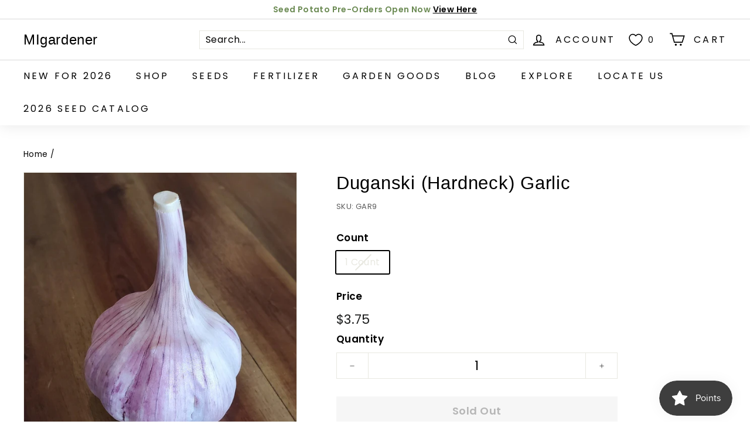

--- FILE ---
content_type: text/javascript
request_url: https://migardener.com/cdn/shop/t/29/assets/custom.js?v=63432496293903235101743571166
body_size: -163
content:
(()=>{const GetCart=()=>fetch("/cart.js").then(res=>res.json()),AddItemsToCart=itemsToAdd=>fetch("/cart/add.js",{method:"POST",headers:{"Content-Type":"application/json"},body:JSON.stringify({items:itemsToAdd})}).then(res=>res.json()),RemoveItemFromCart=itemToRemove=>fetch("/cart/change.js",{method:"POST",headers:{"Content-Type":"application/json"},body:JSON.stringify(itemToRemove)}).then(res=>res.json()),RushProcessing=()=>{document.querySelectorAll(".row-rush-processing").forEach($section=>{$section.addEventListener("change",async e=>{let $target=e.target;if($target.type=="checkbox")if($target.checked){let itemsToAdd=[{id:$target.dataset.variant,quantity:1,properties:{"_priority-processing":!0}}],resp_add=await AddItemsToCart(itemsToAdd);$target.dataset.key=resp_add.items[0].key,document.dispatchEvent(new CustomEvent("ajaxProduct:added"))}else{let lineItemKey=$target.dataset.key,resp_remove=await RemoveItemFromCart({id:lineItemKey,quantity:0});$target.dataset.key=null,document.dispatchEvent(new CustomEvent("ajaxProduct:added"))}})})},HeaderSearchClose=()=>{let $btnCloseSearch=document.querySelector(".site-header__search-btn--cancel");$btnCloseSearch&&$btnCloseSearch.addEventListener("click",e=>{let $form=$btnCloseSearch.closest("form");$form.querySelector("[name=q]").value=""})},HeaderMobileLinks=()=>{document.querySelectorAll(".slide-nav__button[data-url]").forEach($item=>{$item.addEventListener("click",e=>{e.preventDefault(),window.location.href=$item.dataset.url})})},DOMReady=()=>{console.log("READY"),RushProcessing(),HeaderSearchClose(),HeaderMobileLinks()};document.addEventListener("DOMContentLoaded",DOMReady)})();
//# sourceMappingURL=/cdn/shop/t/29/assets/custom.js.map?v=63432496293903235101743571166
